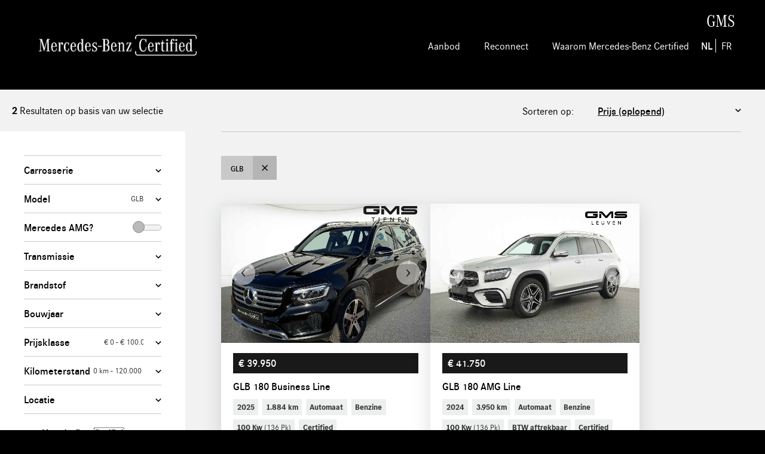

--- FILE ---
content_type: text/html; charset=ISO-8859-1
request_url: https://gms.certified.cars.mercedes-benz.be/modellen-nl/glb
body_size: 17665
content:
<!DOCTYPE html>
<html>
    <head>
        <meta http-equiv="X-UA-Compatible" content="IE=Edge" />
        <!--[if IE]><meta http-equiv='X-UA-Compatible' content='IE=edge,chrome=1' /><![endif]-->
        <meta name="viewport" content="width=device-width, initial-scale=1">
		<meta charset="iso-8859-1" />
<meta name="generator" content="newictea CMS, http://www.newictea.nl/" />	
<base href="https://gms.certified.cars.mercedes-benz.be/" />
<title>Mercedes-Benz Certified</title>
<meta name="robots" content="noindex,follow" />



<script type="text/javascript">
<!--
    var xcms_redir_url = 'https://gms.certified.cars.mercedes-benz.be/cgi/voertuigen.cgi?site=certified-gms&conpag=p000002&language=nl-BE&perpage=20';
	function Redirect() {
		location.href = 'https://gms.certified.cars.mercedes-benz.be/cgi/voertuigen.cgi?site=certified-gms&conpag=p000002&language=nl-BE&perpage=20';
	}
	
// --></script>

<meta name="description" content="Bekijk hier de uitvoerig geselecteerde Mercedes-Benz Certified Occasions" />




<meta name="xcms_id" content="certified-gms,p000002" />





<link rel="search" type="application/opensearchdescription+xml" href="https://gms.certified.cars.mercedes-benz.be/certified-gms/certified-gms-os.xml" title="certified-gms search" />






        <link rel="stylesheet" href="//code.jquery.com/ui/1.12.1/themes/base/jquery-ui.css">
        <link rel="stylesheet" type="text/css" href="/css/certified-cars-belgie/styles/_cms1535523958_style.css">
        <link rel="stylesheet" type="text/css" href="/css/certified-cars-belgie/certified-cars-belgie.css">

        <!-- FONT LOADING FROM LOCAL STORAGE -->
        <script> !function () { "use strict"; function e(e, t, n) { e.addEventListener ? e.addEventListener(t, n, !1) : e.attachEvent && e.attachEvent("on" + t, n) } function t(e) { return window.localStorage && localStorage.font_css_cache && localStorage.font_css_cache_file === e } function n() { if (window.localStorage && window.XMLHttpRequest) if (t(o)) c(localStorage.font_css_cache); else { var e = new XMLHttpRequest; e.open("GET", o, !0), e.onreadystatechange = function () { 4 === e.readyState && 200 === e.status && (c(e.responseText), localStorage.font_css_cache = e.responseText, localStorage.font_css_cache_file = o) }, e.send() } else { var n = document.createElement("link"); n.href = o, n.rel = "stylesheet", n.type = "text/css", document.getElementsByTagName("head")[0].appendChild(n), document.cookie = "font_css_cache" } } function c(e) { var t = document.createElement("style"); t.setAttribute("type", "text/css"), t.styleSheet ? t.styleSheet.cssText = e : t.innerHTML = e, document.getElementsByTagName("head")[0].appendChild(t) } var o = "/css/certified-cars-belgie/styles/fonts/_cms1535528963_fonts.css"; window.localStorage && localStorage.font_css_cache || document.cookie.indexOf("font_css_cache") > -1 ? n() : e(window, "load", n) }(); </script>
        

        <link rel="apple-touch-icon" sizes="180x180" href="/css/certified-cars-belgie/img/icons/_cms1528209698_apple-touch-icon.png">
        <link rel="icon" type="image/png" sizes="32x32" href="/css/certified-cars-belgie/img/icons/_cms1528209698_favicon-32x32.png">
        <link rel="icon" type="image/png" sizes="16x16" href="/css/certified-cars-belgie/img/icons/_cms1528209698_favicon-16x16.png">
        <link rel="manifest" href="/css/certified-cars-belgie/img/icons/_cms1528209698_manifest.json">
        <link rel="mask-icon" href="/css/certified-cars-belgie/img/icons/_cms1528209699_safari-pinned-tab.svg" color="#000000">
        <meta name="theme-color" content="#000000">

		  
  
  <script type="text/javascript" src="/js/_cms1515705987_xcms.combined.js"></script>
  
  
  
  <!-- TeamX -->
<!-- Google Tag Manager -->
<script>(function(w,d,s,l,i){w[l]=w[l]||[];w[l].push({'gtm.start':
new Date().getTime(),event:'gtm.js'});var f=d.getElementsByTagName(s)[0],
j=d.createElement(s),dl=l!='dataLayer'?'&l='+l:'';j.async=true;j.src=
'https://www.googletagmanager.com/gtm.js?id='+i+dl;f.parentNode.insertBefore(j,f);
})(window,document,'script','dataLayer','GTM-NXVS94Z');</script>
<!-- End Google Tag Manager -->
  


        <script src="//code.jquery.com/jquery-1.9.1.min.js"></script>
        <script src="//code.jquery.com/ui/1.12.1/jquery-ui.min.js"></script>
        <script src="//cdnjs.cloudflare.com/ajax/libs/jqueryui-touch-punch/0.2.3/jquery.ui.touch-punch.min.js"></script>

        <script src="/css/certified-cars-belgie/js/plugins/_cms1535528966_viewport.js"></script>
        <script src="/css/certified-cars-belgie/js/plugins/_cms1535528965_slick.js"></script>
        <script>
            var site = 'certified-gms';
            var ctaContact = '/';
            var ctaProefrit = '/';
            var ctaBerekenMaandbedrag = '';
        </script>
        <script src="/css/certified-cars-belgie/js/_cms1550569933_perplex.js"></script>
        <script src="/css/certified-cars-belgie/_cms1685436252_certified-cars-belgie.js"></script>
        <script src="/css/certified-cars-belgie/js.svg.js"></script>
        
        <script src="/css/certified-cars-belgie/script_totop.js"></script> 
        

    </head>
    <body class="mbcc certified-cars" data-language="nl-BE"><noscript><link rel="stylesheet" href="/css/certified-cars-belgie/styles/fonts/_cms1535528963_fonts.css"></noscript>
	

        <!-- HEADER / NAV -->
        <header class="l-container c-header__container">
            <div class="l-content c-header__content">
                <span class="logo-pay-off">
                    <a class="pay-off" href="/certified-gms"><img class="logo" src="/css/certified-cars-belgie/gfx/logo-mercedes-white.png"></a>
                </span>
                

                <button type="button" class="c-nav__toggle js-navToggle">
                    <span class="c-nav__toggle__icon"></span>
                    <span class="c-nav__toggle__title">Menu</span>
                </button>

                <nav class="c-nav__container js-nav">
                    <div id="dealer_info"><span id="dealer_name">GMS</span></div>    
                    <ul class="c-nav__list"><li class="favouriteToggle hidden c-nav__item dealerhidden">
                            <a href="/cgi/occasions.cgi?site=certified-gms&get-favorites=1&template=car_list_favourites" class="c-nav__link">
                                <svg xmlns="http://www.w3.org/2000/svg" viewBox="0 0 60.264 57.368" style="fill: #00adef; stroke: #ffffff;">
                                    <path d="M30.188 46.117L14.704 57.368 9.58 53.692l5.904-18.157L0 24.395l2.005-6.015h19.049L26.957 0h6.35l5.903 18.38h19.049l2.005 6.015-15.484 11.14 5.904 18.045-5.124 3.788z"></path>
                                </svg>
                                <span>Favorieten</span>
                            </a></li><li class="c-nav__item "><a href="/cgi/voertuigen.cgi?site=certified-gms&conpag=p000002&language=nl-BE&perpage=20" class="c-nav__link">Aanbod</a></li><li class="c-nav__item "><a href="/reconnect" class="c-nav__link">Reconnect</a></li><li class="c-nav__item "><a href="/waarom-mercedes-benz-certified" class="c-nav__link">Waarom Mercedes-Benz Certified</a></li><li class="c-nav__item taalkeuze">
                                <span>
                                    
                                        <a class="active" href="/certified-gms">NL</a>
                                        <a href="/francais/page-d-accueil">FR</a>
                                    
                                </span>
                            </li></ul>
                </nav>

            </div>
        </header>

        <main id="main">

            
            <script src="/css/certified-cars-belgie/splide.min.js"></script> 
            <script src="/css/certified-cars-belgie/splide.js"></script> 
            <link rel="stylesheet" type="text/css" href="/css/certified-cars-belgie/splide.min.css">
                








            
            

		
		  
		  
		  
		  
            

<script src="/css/certified-cars-belgie/splide.min.js"></script> 
<script src="/css/certified-cars-belgie/splide2.js"></script> 
<link rel="stylesheet" type="text/css" href="/css/certified-cars-belgie/splide.min.css">


            <!-- TOPBAR -->
            <section class="l-container l-container--tint c-topbar__container">
                <div class="l-content c-topbar__content">
                    <div class="c-topbar__grid">
                        <div class="c-topbar__col">
                            <!-- a href="#" class="btn btn--link btn--icon-l"><span class="icon icon--arrowleft-b"></span> Terug naar zoeken</a -->
                            <span class="c-topbar__text"><strong class="update-num">2</strong> Resultaten op basis van uw selectie</span>
                        </div>
                        <div class="c-topbar__col">
                            <div class="c-topbar__sort">

                                
                                <label for="sort-results" class="c-topbar__sort__label">Sorteren op:</label>
                                
                                <select class="c-form__input c-form__input--select c-topbar__sort__select" id="sort-results" onchange="updateFilter('sort', this.value)">    
                                    
                                    
                                        <option value="prijs" selected>Prijs (oplopend)</option>                                    
                                        <option value="-prijs" >Prijs (aflopend)</option>

                                        <option value="model" >Model (oplopend)</option>
                                        <option value="-model" >Model (aflopend)</option>

                                        <option value="kmstand" >Kilometerstand (oplopend)</option>
                                        <option value="-kmstand" >Kilometerstand (aflopend)</option>

                                        <option value="datum_deel_1" >Bouwjaar (oplopend)</option>
                                        <option value="-datum_deel_1" >Bouwjaar  (aflopend)</option>

                                  
                                </select>
                            </div>
                        </div>
                    </div>
                </div>
            </section>

            <!-- OVERVIEW -->
            <section class="l-container l-container--tint c-overview__container carlist2">
                <div class="l-content  c-overview__content">
                    <div class="l-grid l-grid--stretch">
                        
                        <!-- FILTER -->
                        <div class="l-col--1-1 l-col--lg-1-4 sticky">
                            <div class="c-overview__filter">

                                <button type="button" class="btn btn--action btn--wide c-overview__filter__toggle js-filterFormToggle" id="toTopfast">
                                    <span class="icon icon--filter-w"></span><span class="btn-open">Toon</span><span class="btn-close">Sluit </span> volledige filter
                                </button>
                                <form class="c-form__form c-overview__filter__form js-filterForm" action="/cgi/voertuigen.cgi" id="search-form">
                                    <input name="site" value="certified-gms" type="hidden" />
                                    <input name="perpage" value="18" type="hidden" />
                                    <input name="template" value="" type="hidden" />
                                    <input name="sort" value="prijs" type="hidden" />
                                    <input name="dealer_id" value="" type="hidden" />
                                    
                                    <input name="transmissiemerk" value="" type="hidden" />
                                    <input name="garantie_soort" value="" type="hidden" />
                                    <input name="merkgarantie" value="" type="hidden" />
                                    <input name="conpag" value="p000002" type="hidden" />
                                    <input name="language" value="nl-BE" type="hidden" />
                                    <input name="location_field" value="meta:field40" type="hidden" />
                                    <input name="location" value="" type="hidden" />
                                    <input name="dealer_postcode" value="" type="hidden" />
                                    <input name="tags" value="" type="hidden" />
                                    <inpot name="uitstootco2_tot" value="" type="hidden" />
                                    
                                    
                                   
                                    <div class="c-form__row">
                                        <label for="select-carrosserie_soort" class="c-form__label c-form__toggle__button js-filterToggle">Carrosserie <span id="carrosserie_soort-label" class="c-form__label-value"></span></label>
                                        <div class="c-form__toggle__box js-filter carrosserie_soort-filter">
                                            <div class="c-form__toggle__box__inner">
                                                <input name="carrosserie_soort" value="" type="hidden" />
                                                
                                                <div class="c-form__checkbox__item">
                                                    <input type="checkbox" class="c-form__checkbox__input vh" id="carrosserie_soort-optie-Bestelwagen" data-name="carrosserie_soort"  value="Bestelwagen">
                                                    <label for="carrosserie_soort-optie-Bestelwagen" class="c-form__checkbox__label">
                                                        Bestelwagen (<span>1</span>)
                                                    </label>
                                                </div>
                                                
                                                <div class="c-form__checkbox__item">
                                                    <input type="checkbox" class="c-form__checkbox__input vh" id="carrosserie_soort-optie-COUP" data-name="carrosserie_soort"  value="COUP">
                                                    <label for="carrosserie_soort-optie-COUP" class="c-form__checkbox__label">
                                                        Coup&eacute; (<span>10</span>)
                                                    </label>
                                                </div>
                                                
                                                <div class="c-form__checkbox__item">
                                                    <input type="checkbox" class="c-form__checkbox__input vh" id="carrosserie_soort-optie-HBCK" data-name="carrosserie_soort"  value="HBCK">
                                                    <label for="carrosserie_soort-optie-HBCK" class="c-form__checkbox__label">
                                                        Hatchback (<span>7</span>)
                                                    </label>
                                                </div>
                                                
                                                <div class="c-form__checkbox__item">
                                                    <input type="checkbox" class="c-form__checkbox__input vh" id="carrosserie_soort-optie-MPV" data-name="carrosserie_soort"  value="MPV">
                                                    <label for="carrosserie_soort-optie-MPV" class="c-form__checkbox__label">
                                                        MPV (<span>1</span>)
                                                    </label>
                                                </div>
                                                
                                                <div class="c-form__checkbox__item">
                                                    <input type="checkbox" class="c-form__checkbox__input vh" id="carrosserie_soort-optie-SEDA" data-name="carrosserie_soort"  value="SEDA">
                                                    <label for="carrosserie_soort-optie-SEDA" class="c-form__checkbox__label">
                                                        Berline (<span>10</span>)
                                                    </label>
                                                </div>
                                                
                                                <div class="c-form__checkbox__item">
                                                    <input type="checkbox" class="c-form__checkbox__input vh" id="carrosserie_soort-optie-STAT" data-name="carrosserie_soort"  value="STAT">
                                                    <label for="carrosserie_soort-optie-STAT" class="c-form__checkbox__label">
                                                        Break (<span>18</span>)
                                                    </label>
                                                </div>
                                                
                                                <div class="c-form__checkbox__item">
                                                    <input type="checkbox" class="c-form__checkbox__input vh" id="carrosserie_soort-optie-SUV" data-name="carrosserie_soort"  value="SUV">
                                                    <label for="carrosserie_soort-optie-SUV" class="c-form__checkbox__label">
                                                        SUV (<span>24</span>)
                                                    </label>
                                                </div>
                                                
                                            </div>
                                        </div>
                                    </div> 
                                    
                                    

                                    <div class="c-form__row">
                                        <label for="select-model" class="c-form__label c-form__toggle__button js-filterToggle">Model <span id="model-label" class="c-form__label-value">GLB</span></label>
                                        <div class="c-form__toggle__box js-filter model-filter">
                                            <div class="c-form__toggle__box__inner">
                                                <input name="model" value="GLB" type="hidden" />
                                                
                                                <div class="c-form__checkbox__item">
                                                    <input type="checkbox" class="c-form__checkbox__input vh" id="model-optie-#1" data-name="model"  value="#1">
                                                    <label for="model-optie-#1" class="c-form__checkbox__label">
                                                        #1 (<span>3</span>)
                                                    </label>
                                                </div>
                                                
                                                <div class="c-form__checkbox__item">
                                                    <input type="checkbox" class="c-form__checkbox__input vh" id="model-optie-#3" data-name="model"  value="#3">
                                                    <label for="model-optie-#3" class="c-form__checkbox__label">
                                                        #3 (<span>1</span>)
                                                    </label>
                                                </div>
                                                
                                                <div class="c-form__checkbox__item">
                                                    <input type="checkbox" class="c-form__checkbox__input vh" id="model-optie-A-Klasse" data-name="model"  value="A-Klasse">
                                                    <label for="model-optie-A-Klasse" class="c-form__checkbox__label">
                                                        A-Klasse (<span>5</span>)
                                                    </label>
                                                </div>
                                                
                                                <div class="c-form__checkbox__item">
                                                    <input type="checkbox" class="c-form__checkbox__input vh" id="model-optie-B-Klasse" data-name="model"  value="B-Klasse">
                                                    <label for="model-optie-B-Klasse" class="c-form__checkbox__label">
                                                        B-Klasse (<span>3</span>)
                                                    </label>
                                                </div>
                                                
                                                <div class="c-form__checkbox__item">
                                                    <input type="checkbox" class="c-form__checkbox__input vh" id="model-optie-C-Klasse" data-name="model"  value="C-Klasse">
                                                    <label for="model-optie-C-Klasse" class="c-form__checkbox__label">
                                                        C-Klasse (<span>8</span>)
                                                    </label>
                                                </div>
                                                
                                                <div class="c-form__checkbox__item">
                                                    <input type="checkbox" class="c-form__checkbox__input vh" id="model-optie-CLA" data-name="model"  value="CLA">
                                                    <label for="model-optie-CLA" class="c-form__checkbox__label">
                                                        CLA (<span>15</span>)
                                                    </label>
                                                </div>
                                                
                                                <div class="c-form__checkbox__item">
                                                    <input type="checkbox" class="c-form__checkbox__input vh" id="model-optie-E-Klasse" data-name="model"  value="E-Klasse">
                                                    <label for="model-optie-E-Klasse" class="c-form__checkbox__label">
                                                        E-Klasse (<span>5</span>)
                                                    </label>
                                                </div>
                                                
                                                <div class="c-form__checkbox__item">
                                                    <input type="checkbox" class="c-form__checkbox__input vh" id="model-optie-EQA" data-name="model"  value="EQA">
                                                    <label for="model-optie-EQA" class="c-form__checkbox__label">
                                                        EQA (<span>4</span>)
                                                    </label>
                                                </div>
                                                
                                                <div class="c-form__checkbox__item">
                                                    <input type="checkbox" class="c-form__checkbox__input vh" id="model-optie-EQB" data-name="model"  value="EQB">
                                                    <label for="model-optie-EQB" class="c-form__checkbox__label">
                                                        EQB (<span>2</span>)
                                                    </label>
                                                </div>
                                                
                                                <div class="c-form__checkbox__item">
                                                    <input type="checkbox" class="c-form__checkbox__input vh" id="model-optie-EQE" data-name="model"  value="EQE">
                                                    <label for="model-optie-EQE" class="c-form__checkbox__label">
                                                        EQE (<span>3</span>)
                                                    </label>
                                                </div>
                                                
                                                <div class="c-form__checkbox__item">
                                                    <input type="checkbox" class="c-form__checkbox__input vh" id="model-optie-GLA" data-name="model"  value="GLA">
                                                    <label for="model-optie-GLA" class="c-form__checkbox__label">
                                                        GLA (<span>6</span>)
                                                    </label>
                                                </div>
                                                
                                                <div class="c-form__checkbox__item">
                                                    <input type="checkbox" class="c-form__checkbox__input vh" id="model-optie-GLB" data-name="model" checked value="GLB">
                                                    <label for="model-optie-GLB" class="c-form__checkbox__label">
                                                        GLB (<span>2</span>)
                                                    </label>
                                                </div>
                                                
                                                <div class="c-form__checkbox__item">
                                                    <input type="checkbox" class="c-form__checkbox__input vh" id="model-optie-GLC" data-name="model"  value="GLC">
                                                    <label for="model-optie-GLC" class="c-form__checkbox__label">
                                                        GLC (<span>5</span>)
                                                    </label>
                                                </div>
                                                
                                                <div class="c-form__checkbox__item">
                                                    <input type="checkbox" class="c-form__checkbox__input vh" id="model-optie-GLE" data-name="model"  value="GLE">
                                                    <label for="model-optie-GLE" class="c-form__checkbox__label">
                                                        GLE (<span>6</span>)
                                                    </label>
                                                </div>
                                                
                                                <div class="c-form__checkbox__item">
                                                    <input type="checkbox" class="c-form__checkbox__input vh" id="model-optie-S-Klasse" data-name="model"  value="S-Klasse">
                                                    <label for="model-optie-S-Klasse" class="c-form__checkbox__label">
                                                        S-Klasse (<span>1</span>)
                                                    </label>
                                                </div>
                                                
                                                <div class="c-form__checkbox__item">
                                                    <input type="checkbox" class="c-form__checkbox__input vh" id="model-optie-V" data-name="model"  value="V">
                                                    <label for="model-optie-V" class="c-form__checkbox__label">
                                                        V-Klasse (<span>1</span>)
                                                    </label>
                                                </div>
                                                
                                                <div class="c-form__checkbox__item">
                                                    <input type="checkbox" class="c-form__checkbox__input vh" id="model-optie-eCitan" data-name="model"  value="eCitan">
                                                    <label for="model-optie-eCitan" class="c-form__checkbox__label">
                                                        eCitan (<span>1</span>)
                                                    </label>
                                                </div>
                                                
                                            </div>
                                        </div>
                                    </div> 
                                    
                                   
                                        <div class="c-form__row">
                                            <div class="c-form__label c-form__option-divider switch-option"><span>Mercedes AMG?</span><div class="c-form__label-value c-form__toggle-element"><input type="checkbox"  id="occasion_label" name="occasion_label" value="AMG" /><label for="occasion_label" id="toggle"></label></div></div>
                                        </div>
                                        
                                    <div class="c-form__row">
                                        <label for="select-transmissie" class="c-form__label c-form__toggle__button js-filterToggle">Transmissie <span class="c-form__label-value"></span></label>
                                        <div class="c-form__toggle__box js-filter transmissie-filter">
                                            <div class="c-form__toggle__box__inner">
                                                <input name="transmissie" value="" type="hidden" />
                                                
                                                <div class="c-form__checkbox__item">
                                                    <input type="checkbox" class="c-form__checkbox__input vh" id="transmissie-optie-A" data-name="transmissie"  value="A">
                                                    <label for="transmissie-optie-A" class="c-form__checkbox__label">
                                                        Automaat (<span>70</span>)
                                                    </label>
                                                </div>
                                                
                                                <div class="c-form__checkbox__item">
                                                    <input type="checkbox" class="c-form__checkbox__input vh" id="transmissie-optie-H" data-name="transmissie"  value="H">
                                                    <label for="transmissie-optie-H" class="c-form__checkbox__label">
                                                        Handgeschakeld (<span>1</span>)
                                                    </label>
                                                </div>
                                                
                                            </div>
                                        </div>
                                    </div>    

                                    <div class="c-form__row">
                                        <label for="select-brandstof" class="c-form__label c-form__toggle__button js-filterToggle">Brandstof <span class="c-form__label-value"></span></label>
                                        <div class="c-form__toggle__box js-filter brandstof-filter">
                                            <div class="c-form__toggle__box__inner">
                                                <input name="brandstof" value="" type="hidden" />
                                                
                                                <div class="c-form__checkbox__item">
                                                    <input type="checkbox" class="c-form__checkbox__input vh" id="brandstof-optie-B" data-name="brandstof"  value="B">
                                                    <label for="brandstof-optie-B" class="c-form__checkbox__label">
                                                        Benzine (<span>26</span>)
                                                    </label>
                                                </div>
                                                
                                                <div class="c-form__checkbox__item">
                                                    <input type="checkbox" class="c-form__checkbox__input vh" id="brandstof-optie-D" data-name="brandstof"  value="D">
                                                    <label for="brandstof-optie-D" class="c-form__checkbox__label">
                                                        Diesel (<span>14</span>)
                                                    </label>
                                                </div>
                                                
                                                <div class="c-form__checkbox__item">
                                                    <input type="checkbox" class="c-form__checkbox__input vh" id="brandstof-optie-E" data-name="brandstof"  value="E">
                                                    <label for="brandstof-optie-E" class="c-form__checkbox__label">
                                                        Elektrisch (<span>14</span>)
                                                    </label>
                                                </div>
                                                
                                                <div class="c-form__checkbox__item">
                                                    <input type="checkbox" class="c-form__checkbox__input vh" id="brandstof-optie-HB" data-name="brandstof"  value="HB">
                                                    <label for="brandstof-optie-HB" class="c-form__checkbox__label">
                                                        Hybride Benzine (<span>9</span>)
                                                    </label>
                                                </div>
                                                
                                                <div class="c-form__checkbox__item">
                                                    <input type="checkbox" class="c-form__checkbox__input vh" id="brandstof-optie-HD" data-name="brandstof"  value="HD">
                                                    <label for="brandstof-optie-HD" class="c-form__checkbox__label">
                                                        Hybride Diesel (<span>8</span>)
                                                    </label>
                                                </div>
                                                
                                            </div>
                                        </div>
                                    </div>    
                                    
                                    

                                    <div class="c-form__row" >
                                        <label for="select-bouwjaar" class="c-form__label c-form__toggle__button js-filterToggle">Bouwjaar <span class="c-form__label-value"></span></label>
                                        <div class="c-form__toggle__box js-filter bouwjaar-filter">
                                            <div class="c-form__toggle__box__inner">
                                                <select class="c-form__input c-form__input--select c-form__input--half" id="select-age-from" name="bouwjaar_van">    
                                                    <option value="">van</option>
                                                    
                                                    <option value="2017" >2017</option>
                                                    
                                                    <option value="2018" >2018</option>
                                                    
                                                    <option value="2019" >2019</option>
                                                    
                                                    <option value="2020" >2020</option>
                                                    
                                                    <option value="2021" >2021</option>
                                                    
                                                    <option value="2022" >2022</option>
                                                    
                                                    <option value="2023" >2023</option>
                                                    
                                                    <option value="2024" >2024</option>
                                                    
                                                    <option value="2025" >2025</option>
                                                    
                                                </select>
                                                <select class="c-form__input c-form__input--select c-form__input--half" id="select-age-to" name="bouwjaar_tot">    
                                                    <option value="">tot</option>
                                                    
                                                    <option value="2017" >2017</option>
                                                    
                                                    <option value="2018" >2018</option>
                                                    
                                                    <option value="2019" >2019</option>
                                                    
                                                    <option value="2020" >2020</option>
                                                    
                                                    <option value="2021" >2021</option>
                                                    
                                                    <option value="2022" >2022</option>
                                                    
                                                    <option value="2023" >2023</option>
                                                    
                                                    <option value="2024" >2024</option>
                                                    
                                                    <option value="2025" >2025</option>
                                                    
                                                </select>
                                            </div>
                                        </div>
                                    </div>

                                    <div class="c-form__row">
                                        <input type="hidden" name="prijs_range">
                                        <label for="select-prijs" class="c-form__label c-form__toggle__button js-filterToggle">Prijsklasse 
                                            <span class="c-form__label-value"><input type="text" id="" class="js-rangePriceOutput" readonly></span>
                                        </label>
                                        <div class="c-form__toggle__box js-filter">  
                                            <div class="c-form__toggle__box__inner">                                                 
                                                <div class="c-form__rangeslider js-rangePrice"></div>   
                                            </div>
                                        </div> 
                                    </div>
                                    
                                    
                                
                                    
                                    
                                    
                                    
                                    <div class="c-form__row" >
                                        <input type="hidden" name="kmstand_range">
                                        <label for="select-kmstand" class="c-form__label c-form__toggle__button js-filterToggle">Kilometerstand 
                                            <span class="c-form__label-value"><input type="text" id="" class="js-rangeKilometersOutput" readonly></span>
                                        </label>
                                        <div class="c-form__toggle__box js-filter">   
                                            <div class="c-form__toggle__box__inner">      
                                                <div class="c-form__rangeslider js-rangeKilometers"></div>
                                            </div>
                                        </div>
                                    </div>

                                   <div class="c-form__row" >
                                        <label for="select-locatie" class="c-form__label c-form__toggle__button js-filterToggle">Locatie <span class="c-form__label-value"></span></label>
                                        <div class="c-form__toggle__box js-filter">
                                            <span>Vind voertuigen binnen de door u aangegeven straal</span>
                                            <div class="c-form__toggle__box__inner">
                                                <select class="c-form__input c-form__input--select c-form__input--half" id="select-range" name="distance">
                                                    <option value="">Maak uw keuze</option>
                                                    <option value="5" >5 km</option>
                                                    <option value="10" >10 km</option>
                                                    <option value="25" >25 km</option>
                                                    <option value="50" >50 km</option>
                                                </select>
                                                <script>
                                                    document.querySelector('select#select-range').addEventListener("change", (event) => {
                                                        if (!sessionStorage.getItem("user-location")) {
                                                            // Ask user for location
                                                            navigator.geolocation.getCurrentPosition(
                                                                (position) => {
                                                                    // Save location in session and append location to filter.
                                                                    sessionStorage.setItem("user-location", `${position.coords.latitude}, ${position.coords.longitude}`);
                                                                    document.querySelector("input[name='location']").value = sessionStorage.getItem("user-location");

                                                                    // Done submit.
                                                                    document.querySelector("form.c-form__form").submit();
                                                                },
                                                                (error) => {
                                                                    console.log("geolocation error", error);
                                                            });
                                                        } else {
                                                            // Append user location
                                                            document.querySelector("input[name='location']").value = sessionStorage.getItem("user-location");

                                                            // Done submit.
                                                            document.querySelector("form.c-form__form").submit();
                                                            
                                                        }
                                                    })
                                                </script>
                                            </div>
                                        </div>
                                    </div>

                                    <div class="c-form__row" >
                                        
                                        <div class="garantie_soort-filter">
                                            <div class="c-form__toggle__box__inner">
  
                                                
                                                <div class="c-form__checkbox__item">
                                                    <input type="checkbox" class="c-form__checkbox__input vh" id="garantiesoort-certified" data-name="merkgarantie"  value="Mercedes-Benz Certified (24 maanden)">
                                                    <label for="garantiesoort-certified" class="c-form__checkbox__label">
                                                        <img src="/css/certified-cars-belgie/gfx/filter_certified.png" alt="Mercedes-Benz Certified">
                                                    </label>
                                                </div>
                                                
                                                <div class="c-form__checkbox__item">
                                                    <input type="checkbox" class="c-form__checkbox__input vh" id="garantiesoort-used" data-name="garantie_soort"  value="Mercedes-Benz Used Car">
                                                    <label for="garantiesoort-used" class="c-form__checkbox__label">
                                                        <img src="/css/certified-cars-belgie/gfx/filter_tweedehands.png" alt="Mercedes-Benz Used Car">
                                                    </label>
                                                </div>
                                              </div>
                                        </div>
                                    </div>  
                                    

                                    <div class="c-form__row">
                                        <label for="select-kleur_basis" class="c-form__label c-form__toggle__button js-filterToggle">Kleur <span id="kleur-label" class="c-form__label-value"></span></label>
                                        <div class="c-form__toggle__box js-filter kleur-filter">
                                            <div class="c-form__toggle__box__inner">
                                                <input name="kleur_basis" value="" type="hidden" />
                                                
                                                <div class="c-form__checkbox__item">
                                                    <input type="checkbox" class="c-form__checkbox__input vh" id="kleur-optie-Blauw" data-name="kleur_basis"  value="Blauw">
                                                    <label for="kleur-optie-Blauw" class="c-form__checkbox__label">
                                                        Blauw (<span>7</span>)
                                                    </label>
                                                </div>
                                                
                                                <div class="c-form__checkbox__item">
                                                    <input type="checkbox" class="c-form__checkbox__input vh" id="kleur-optie-Grijs" data-name="kleur_basis"  value="Grijs">
                                                    <label for="kleur-optie-Grijs" class="c-form__checkbox__label">
                                                        Grijs (<span>20</span>)
                                                    </label>
                                                </div>
                                                
                                                <div class="c-form__checkbox__item">
                                                    <input type="checkbox" class="c-form__checkbox__input vh" id="kleur-optie-Overig" data-name="kleur_basis"  value="Overig">
                                                    <label for="kleur-optie-Overig" class="c-form__checkbox__label">
                                                        Overig (<span>1</span>)
                                                    </label>
                                                </div>
                                                
                                                <div class="c-form__checkbox__item">
                                                    <input type="checkbox" class="c-form__checkbox__input vh" id="kleur-optie-Wit" data-name="kleur_basis"  value="Wit">
                                                    <label for="kleur-optie-Wit" class="c-form__checkbox__label">
                                                        Wit (<span>5</span>)
                                                    </label>
                                                </div>
                                                
                                                <div class="c-form__checkbox__item">
                                                    <input type="checkbox" class="c-form__checkbox__input vh" id="kleur-optie-Zilver" data-name="kleur_basis"  value="Zilver">
                                                    <label for="kleur-optie-Zilver" class="c-form__checkbox__label">
                                                        Zilver (<span>13</span>)
                                                    </label>
                                                </div>
                                                
                                                <div class="c-form__checkbox__item">
                                                    <input type="checkbox" class="c-form__checkbox__input vh" id="kleur-optie-Zwart" data-name="kleur_basis"  value="Zwart">
                                                    <label for="kleur-optie-Zwart" class="c-form__checkbox__label">
                                                        Zwart (<span>25</span>)
                                                    </label>
                                                </div>
                                                
                                            </div>
                                        </div>
                                    </div>

                                    <!-- div class="c-form__row">
                                        <label for="select-pakket" class="c-form__label c-form__toggle__button js-filterToggle">Opties <span class="c-form__label-value"></span></label>
                                        <div class="c-form__toggle__box js-filter pakket-filter">
                                            <div class="c-form__toggle__box__inner" id="pakket-list">
                                            </div>
                                            <script>
                                            var pakketten_unsorted = {};
                                            
                                            var pakketten = {};
                                            Object.keys(pakketten_unsorted).sort().forEach(function(key) {
                                              pakketten[key] = pakketten_unsorted[key];
                                            });                                            
                                            var html = '';
                                            var i = 0;
                                            for (var key in pakketten) {
                                              // check also if property is not inherited from prototype
                                              if (pakketten.hasOwnProperty(key)) { 
                                                i++;
                                                html += '<div class="c-form__checkbox__item">';
                                                html += '    <input type="checkbox" class="c-form__checkbox__input vh" id="pakket-optie-'+i+'" name="pakket_re" xchecked value="'+key+'">';
                                                html += '    <label for="pakket-optie-'+i+'" class="c-form__checkbox__label">';
                                                html += '        '+key;//+' (<span>'+pakketten[key]+'</span>)';
                                                html += '    </label>';
                                                html += '</div>';
                                              }
                                            }
                                            $('#pakket-list').html(html);
                                            </script>
                                        </div>
                                    </div -->    

                                    <div class="c-form__row" data-site-element="nieuwopvoorraad">
                                        <label for="select-accessoires" class="c-form__label c-form__toggle__button js-filterToggle">Pack(s) <span class="c-form__label-value"></span></label>
                                        <div class="c-form__toggle__box js-filter fabrieksaccessoires-filter">
                                            <div class="c-form__toggle__box__inner">
                                                <div class="c-form__checkbox__item">
                                                    <input type="checkbox" class="c-form__checkbox__input vh" id="fabrieksaccessoires-optie-1" name="fabrieksaccessoires_re"  value="950|P31">
                                                    <label for="fabrieksaccessoires-optie-1" class="c-form__checkbox__label">
                                                        AMG Line
                                                    </label>
                                                </div>
                                                <div class="c-form__checkbox__item">
                                                    <input type="checkbox" class="c-form__checkbox__input vh" id="fabrieksaccessoires-optie-2" name="fabrieksaccessoires_re"  value="PYM">
                                                    <label for="fabrieksaccessoires-optie-2" class="c-form__checkbox__label">
                                                        Advantage pack
                                                    </label>
                                                </div>
                                                <div class="c-form__checkbox__item">
                                                    <input type="checkbox" class="c-form__checkbox__input vh" id="fabrieksaccessoires-optie-3" name="fabrieksaccessoires_re"  value="DS3">
                                                    <label for="fabrieksaccessoires-optie-3" class="c-form__checkbox__label">
                                                        Business Solutions AMG
                                                    </label>
                                                </div>
                                                <div class="c-form__checkbox__item">
                                                    <input type="checkbox" class="c-form__checkbox__input vh" id="fabrieksaccessoires-optie-4" name="fabrieksaccessoires_re"  value="DS2">
                                                    <label for="fabrieksaccessoires-optie-4" class="c-form__checkbox__label">
                                                        Business Solutions Plus
                                                    </label>
                                                </div>
                                                <div class="c-form__checkbox__item">
                                                    <input type="checkbox" class="c-form__checkbox__input vh" id="fabrieksaccessoires-optie-5" name="fabrieksaccessoires_re"  value="PYN|DK7">
                                                    <label for="fabrieksaccessoires-optie-5" class="c-form__checkbox__label">
                                                        Premium pack
                                                    </label>
                                                </div>
                                                <div class="c-form__checkbox__item">
                                                    <input type="checkbox" class="c-form__checkbox__input vh" id="fabrieksaccessoires-optie-6" name="fabrieksaccessoires_re"  value="PYO|DK8">
                                                    <label for="fabrieksaccessoires-optie-6" class="c-form__checkbox__label">
                                                        Premium Plus pack
                                                    </label>
                                                </div>
                                                <div class="c-form__checkbox__item">
                                                    <input type="checkbox" class="c-form__checkbox__input vh" id="fabrieksaccessoires-optie-7" name="fabrieksaccessoires_re"  value="DK2|PYB|PYD">
                                                    <label for="fabrieksaccessoires-optie-7" class="c-form__checkbox__label">
                                                        Style
                                                    </label>
                                                </div>
                                                <div class="c-form__checkbox__item">
                                                    <input type="checkbox" class="c-form__checkbox__input vh" id="fabrieksaccessoires-optie-8" name="fabrieksaccessoires_re"  value="PYF">
                                                    <label for="fabrieksaccessoires-optie-8" class="c-form__checkbox__label">
                                                        Progressive
                                                    </label>
                                                </div>
                                                </div>
                                        </div>
                                    </div>    

                                    <!--div class="c-form__row" >
                                        <label for="select-accessoires" class="c-form__label c-form__toggle__button js-filterToggle">Opties <span class="c-form__label-value"></span></label>
                                        <div class="c-form__toggle__box js-filter accessoires-filter">
                                            <div class="c-form__toggle__box__inner">
                                                
                                                
                                                
                                                
                                                
                                                
                                                
                                                
                                                <div class="c-form__checkbox__item">
                                                    <input type="checkbox" class="c-form__checkbox__input vh" id="accessoires-optie-ALARM" name="accessoires_re"  value="ALARM">
                                                    <label for="accessoires-optie-ALARM" class="c-form__checkbox__label">
                                                        Alarm (<span>1</span>)
                                                    </label>
                                                </div>
                                                
                                                
                                                
                                                
                                                
                                                
                                                
                                                <div class="c-form__checkbox__item">
                                                    <input type="checkbox" class="c-form__checkbox__input vh" id="accessoires-optie-CRUISE_CONTROL" name="accessoires_re"  value="CRUISE_CONTROL">
                                                    <label for="accessoires-optie-CRUISE_CONTROL" class="c-form__checkbox__label">
                                                        Cruise Control (<span>2</span>)
                                                    </label>
                                                </div>
                                                
                                                
                                                
                                                
                                                
                                                <div class="c-form__checkbox__item">
                                                    <input type="checkbox" class="c-form__checkbox__input vh" id="accessoires-optie-LICHTM_VELGEN" name="accessoires_re"  value="LICHTM_VELGEN">
                                                    <label for="accessoires-optie-LICHTM_VELGEN" class="c-form__checkbox__label">
                                                        Lichtmetalen velgen (<span>1</span>)
                                                    </label>
                                                </div>
                                                
                                                
                                                
                                                
                                                
                                                <div class="c-form__checkbox__item">
                                                    <input type="checkbox" class="c-form__checkbox__input vh" id="accessoires-optie-NAV_SYSTEEM" name="accessoires_re"  value="NAV_SYSTEEM">
                                                    <label for="accessoires-optie-NAV_SYSTEEM" class="c-form__checkbox__label">
                                                        Navigatiesysteem (<span>1</span>)
                                                    </label>
                                                </div>
                                                
                                                
                                                
                                                
                                                
                                                
                                                
                                                
                                                
                                                
                                                
                                                
                                                
                                                <div class="c-form__checkbox__item">
                                                    <input type="checkbox" class="c-form__checkbox__input vh" id="accessoires-optie-VERW_STOEL" name="accessoires_re"  value="VERW_STOEL">
                                                    <label for="accessoires-optie-VERW_STOEL" class="c-form__checkbox__label">
                                                        Zetelverwarming (<span>1</span>)
                                                    </label>
                                                </div>
                                                
                                                
                                                
                                                
                                            </div>
                                        </div>
                                    </div-->    
                                    
                                     <div class="c-form__row" >
                                        <label for="select-accessoires" class="c-form__label c-form__toggle__button js-filterToggle">Opties <span class="c-form__label-value"></span></label>
                                        <div class="c-form__toggle__box js-filter fabrieksaccessoires-filter">
                                            <div class="c-form__toggle__box__inner">
  
                                                <div class="c-form__checkbox__item">
                                                    <input type="checkbox" class="c-form__checkbox__input vh" id="fabrieksaccessoires-optie-551" name="fabrieksaccessoires_re"  value="551|P54|P82">
                                                    <label for="fabrieksaccessoires-optie-551" class="c-form__checkbox__label">
                                                         Alarm
                                                         </label>
                                                </div>
                                                <div class="c-form__checkbox__item">
                                                    <input type="checkbox" class="c-form__checkbox__input vh" id="fabrieksaccessoires-optie-531" name="fabrieksaccessoires_re"  value="531|365|PBF|PBG|B31">
                                                    <label for="fabrieksaccessoires-optie-531" class="c-form__checkbox__label">
                                                         Navigatiesysteem
                                                         </label>
                                                </div>
                                                <div class="c-form__checkbox__item">
                                                    <input type="checkbox" class="c-form__checkbox__input vh" id="fabrieksaccessoires-optie-413" name="fabrieksaccessoires_re"  value="413|414|416">
                                                    <label for="fabrieksaccessoires-optie-413" class="c-form__checkbox__label">
                                                        Schuif / Kanteldak
                                                    </label>
                                                </div>
                                                <div class="c-form__checkbox__item">
                                                    <input type="checkbox" class="c-form__checkbox__input vh" id="fabrieksaccessoires-optie-550" name="fabrieksaccessoires_re"  value="550">
                                                    <label for="fabrieksaccessoires-optie-550" class="c-form__checkbox__label">
                                                        Trekhaak
                                                    </label>
                                                </div>
                                                <div class="c-form__checkbox__item">
                                                    <input type="checkbox" class="c-form__checkbox__input vh" id="fabrieksaccessoires-optie-873" name="fabrieksaccessoires_re"  value="873">
                                                    <label for="fabrieksaccessoires-optie-873" class="c-form__checkbox__label">
                                                        Zetelverwarming 
                                                    </label>
                                                </div>
                                                
                                                <div class="c-form__checkbox__item">
                                                    <input type="checkbox" class="c-form__checkbox__input vh" id="fabrieksaccessoires-optie-489" name="fabrieksaccessoires_re"  value="489">
                                                    <label for="fabrieksaccessoires-optie-489" class="c-form__checkbox__label">
                                                        Airmatic 
                                                    </label>
                                                </div>
                                                
                                                 <div class="c-form__checkbox__item">
                                                    <input type="checkbox" class="c-form__checkbox__input vh" id="fabrieksaccessoires-optie-810" name="fabrieksaccessoires_re"  value="810|811">
                                                    <label for="fabrieksaccessoires-optie-810" class="c-form__checkbox__label">
                                                        Burmester 
                                                    </label>
                                                </div>
                                                
                                                <div class="c-form__checkbox__item">
                                                    <input type="checkbox" class="c-form__checkbox__input vh" id="fabrieksaccessoires-optie-847" name="fabrieksaccessoires_re"  value="847">
                                                    <label for="fabrieksaccessoires-optie-847" class="c-form__checkbox__label">
                                                        3e zitrij 
                                                    </label>
                                                </div>
                                                   <div class="c-form__checkbox__item">
                                                    <input type="checkbox" class="c-form__checkbox__input vh" id="fabrieksaccessoires-optie-438" name="fabrieksaccessoires_re"  value="438|463|444">
                                                    <label for="fabrieksaccessoires-optie-438" class="c-form__checkbox__label">
                                                        Head-up display 
                                                    </label>
                                                </div>
                                                
                                                
                                              </div>
                                        </div>
                                    </div>    
                                    
                                    
                                   
                                    <div class="c-form__row" >
                                        <label for="select-accessoires" class="c-form__label c-form__toggle__button js-filterToggle">Pack(s) <span class="c-form__label-value"></span></label>
                                        <div class="c-form__toggle__box js-filter fabrieksaccessoires-filter">
                                            <div class="c-form__toggle__box__inner">
  
                                                <div class="c-form__checkbox__item">
                                                    <input type="checkbox" class="c-form__checkbox__input vh" id="fabrieksaccessoires-optie-772" name="fabrieksaccessoires_re"  value="PL1|P29|P31|PYH|956|PSQ|950">
                                                    <label for="fabrieksaccessoires-optie-772" class="c-form__checkbox__label">
                                                         AMG Pack
                                                         </label>
                                                </div>
                                                <div class="c-form__checkbox__item">
                                                    <input type="checkbox" class="c-form__checkbox__input vh" id="fabrieksaccessoires-optie-413" name="fabrieksaccessoires_re"  value="413|414">
                                                    <label for="fabrieksaccessoires-optie-413" class="c-form__checkbox__label">
                                                         Open dak
                                                         </label>
                                                </div>
                                                <div class="c-form__checkbox__item">
                                                    <input type="checkbox" class="c-form__checkbox__input vh" id="fabrieksaccessoires-optie-P55" name="fabrieksaccessoires_re"  value="P55">
                                                    <label for="fabrieksaccessoires-optie-P55" class="c-form__checkbox__label">
                                                        Nightpakket
                                                    </label>
                                                </div>
                                                <div class="c-form__checkbox__item">
                                                    <input type="checkbox" class="c-form__checkbox__input vh" id="fabrieksaccessoires-optie-P64" name="fabrieksaccessoires_re"  value="P64|242|275|223|276">
                                                    <label for="fabrieksaccessoires-optie-P64" class="c-form__checkbox__label">
                                                        Memorypakket
                                                    </label>
                                                </div>
                                                <div class="c-form__checkbox__item">
                                                    <input type="checkbox" class="c-form__checkbox__input vh" id="fabrieksaccessoires-optie-235" name="fabrieksaccessoires_re"  value="235|220|P47">
                                                    <label for="fabrieksaccessoires-optie-235" class="c-form__checkbox__label">
                                                        Parkeerpakket 
                                                    </label>
                                                </div>
                                              </div>
                                        </div>
                                    </div>    
                                    
                                    
                                    
                                    
                                    <!--<div class="c-form__row">
                                       <div class="c-form__label c-form__option-divider switch-option"><span>BTW Verrekenbaar?</span><div class="c-form__label-value c-form__toggle-element"><input type="checkbox"  id="btw_marge" name="btw_marge" value="v" /><label for="btw_marge" id="toggle"></label></div></div>
                                    </div>-->
                                    
                                    <div class="c-form__row c-form_border" >
                                        <label for="trefwoord" class="c-form__label ">Trefwoord/Intern nummer <span class="c-form__label-value"></span></label>
                                        <div class=" js-filter trefwoord-filter">
                                            <div class="c-form__toggle__box__inner">
                        	                <input type="text" placeholder="Typ hier uw tekst" name="keyword" value="">
                                            </div>
                                        </div>
                                    </div>    
                                    
                                    
                                    <div class="c-form__row c-overview__filter__buttons">
                                        <!-- button type="submit" class="btn btn--action btn--wide">Toon resultaten <span>(2)</span></button -->
                                        <button class="btn btn--line btn--wide" id="reset">Wis filters</button>
                                    </div>
                                </form>
                                

                            </div>
                        </div>
                        
                        <!-- RESULTS -->
                        <div class="l-col--1-1 l-col--lg-3-4">
                            <div class="l-grid" id="car_list_results2">

                                <script>
    surl = '/cgi/voertuigen.cgi?site=certified-gms;zipcode_field=dealer_postcode;perpage=18;template=;sort=prijs;locatie_voertuig=;dealer_id=;transmissiemerk=;garantie_soort=;conpag=p000002;language=nl-BE;carrosserie_soort=;model=GLB;transmissie=;brandstof=;bouwjaar_van=;bouwjaar_tot=;prijs_range=;kmstand_range=;kleur_basis=;import_id=;keyword=';

    $(document).ready(function() {    
        if ($(window).width() < 960) {
            if (document.querySelector(".slider2:not(.slick-initialized)")) {
                $(".slider2").slick({
                    autoplay: true,
                    autoplaySpeed: 2000,
                    dots: false,
                    arrows: true,
                    slidesToShow: 3,
                    slidesToScroll: 1,
                    centerMode: true,
                    speed: 500,
                    centerPadding: 0,
                    infinite: true
                });
            }
        }
    });
</script>
<link rel="stylesheet" type="text/css" href="/css/certified-cars-belgie/slick.min.css">
<link rel="stylesheet" type="text/css" href="/css/certified-cars-belgie/slick_css.css">

    <div class="l-col--1-1" id="selectiontags"> 
        <div class="c-selectiontags__container">

            <div class="c-selectiontags__slidetags">
                <div class="c-selectiontags__slidetags__inner">
                	
                	
                        
                            
                                <button type="button" class="c-selectiontags__tag js-selectionTag" data-id="model" data-value="GLB">
                                <span class="c-selectiontags__tag__value">GLB</span>
                                <span class="c-selectiontags__tag__edit"></span>
                                </button>
                            
                        
                	
                	
                	
                	
                	
                	
                	
                	
                	
                	
                	
                	
                	</div>
            </div>
        </div>
    </div>

    <!-- CARS -->
        <div class="l-grid" id="car_list_results">
            
            <div class="l-col--1-1 l-col--md-1-2 l-col--lg-1-3 autoBlokje" data-order="1">
                <div data-href="/mercedes-benz/glb/glb-180-business-line/occ21241019?language=nl-BE&conpag=p000002" class="c-overview__item js-viewport">

                    <div class="list_img ">
                        
                        
                        <div class="wrap" data-index="1">
                            
                            <div class="img__slider" data-id="slider">
                                
                                <img class="img_preload" src="/static-storage1/certified-belgie-hexon/images/occasions-module/19/21241019_1.jpg?1969327019" alt="GLB 180 Business Line">
                            	<section class="splide" id="1">
                                    <div class="splide__track">
                                        <div class="splide__list">
                                		
                                		    
                                		    <img class="splide__slide" src="/static-storage1/certified-belgie-hexon/images/occasions-module/19/21241019_1.jpg?1969327019" alt="">
                             	            
                            		    
                                		    
                                		    <img class="splide__slide" src="/static-storage1/certified-belgie-hexon/images/occasions-module/19/21241019_2.jpg?342315698" alt="">
                             	            
                            		    
                                		    
                                		    <img class="splide__slide" src="/static-storage1/certified-belgie-hexon/images/occasions-module/19/21241019_3.jpg?2996975469" alt="">
                             	            
                            		    
                                		    
                            		    
                                		    
                            		    
                                		    
                            		    
                                		    
                            		    
                                		    
                            		    
                                		    
                            		    
                                		    
                            		    
                                		    
                            		    
                                		    
                            		    
                                		    
                            		    
                                		    
                            		    
                                		    
                            		    
                                		    
                            		    
                                		    
                            		    
                                		    
                            		    
                                		    
                            		    
                                		    
                            		    
                                		    
                            		    
                                		    
                            		    
                                		    
                            		    
                                		    
                            		    
                            		    </div>
                                    </div>
                                </section>
                                
                        	</div>   
               
                        </div>
                        
                        

                
                    </div>

                    
                
                    <div class="regularPrice">
                        
                        
                        
                            
                            <span class="c-overview__item__price">&euro;&nbsp;39.950</span>
                            
                            
                        

                    </div>
                        
                    
                    <div class="c-overview__item__title"><!--GLB--> GLB 180 Business Line</div>
                    <ul class="c-overview__item__list">
                        
                            <li class="c-overview__item__list-item">2025</li>
                            <li class="c-overview__item__list-item">1.884 km</li>
                            
                                <li class="c-overview__item__list-item">Automaat</li>
                            
                            <li class="c-overview__item__list-item">Benzine</li>
                            <li class="c-overview__item__list-item">100 Kw <span class="regular">(136 Pk)</span></li>
                            
                            <li class="c-overview__item__list-item">Certified</li>
                            

 
 
 
 
 
 
 
 

 
 
 
 
 
 
 
 
 
 
 
 



                            
                                
                            
                            
                       
                    </ul>
                    
                    
                    <div class="c-dealerbox__info">
                    GMS (Tienen)
                    </div>
                    
                    <!-- Event snippet for Certified-email-dealer conversion page
                    In your html page, add the snippet and call gtag_report_conversion when someone clicks on the chosen link or button. -->
                    <script>
                    function gtag_report_conversion(url) {
                      var callback = function () {
                        if (typeof(url) != 'undefined') {
                          window.location = url;
                        }
                      };
                      gtag('event', 'conversion', {
                          'send_to': 'AW-1042240882/F1NeCMKF6bMBEPKq_fAD',
                          'event_callback': callback
                      });
                      return false;
                    }
                    
                    $(".c-dealerbox__info a").on("click", function(e) {
                      e.preventDefault();
                      e.stopPropagation();
                    
                      gtag_report_conversion($(this).attr("href"));
                    })
                    </script>
                </div>

            </div>
            
            <div class="l-col--1-1 l-col--md-1-2 l-col--lg-1-3 autoBlokje" data-order="2">
                <div data-href="/mercedes-benz/glb/glb-180-amg-line/occ21168606?language=nl-BE&conpag=p000002" class="c-overview__item js-viewport">

                    <div class="list_img ">
                        
                        
                        <div class="wrap" data-index="1">
                            
                            <div class="img__slider" data-id="slider">
                                
                                <img class="img_preload" src="/static-storage2/certified-belgie-hexon/images/occasions-module/06/21168606_1.jpg?3525783579" alt="GLB 180 AMG Line">
                            	<section class="splide" id="2">
                                    <div class="splide__track">
                                        <div class="splide__list">
                                		
                                		    
                                		    <img class="splide__slide" src="/static-storage2/certified-belgie-hexon/images/occasions-module/06/21168606_1.jpg?3525783579" alt="">
                             	            
                            		    
                                		    
                                		    <img class="splide__slide" src="/static-storage2/certified-belgie-hexon/images/occasions-module/06/21168606_2.jpg?3793328187" alt="">
                             	            
                            		    
                                		    
                                		    <img class="splide__slide" src="/static-storage2/certified-belgie-hexon/images/occasions-module/06/21168606_3.jpg?1155333604" alt="">
                             	            
                            		    
                                		    
                            		    
                                		    
                            		    
                                		    
                            		    
                                		    
                            		    
                                		    
                            		    
                                		    
                            		    
                                		    
                            		    
                                		    
                            		    
                                		    
                            		    
                                		    
                            		    
                                		    
                            		    
                                		    
                            		    
                                		    
                            		    
                                		    
                            		    
                                		    
                            		    
                                		    
                            		    
                                		    
                            		    
                                		    
                            		    
                                		    
                            		    
                                		    
                            		    
                            		    </div>
                                    </div>
                                </section>
                                
                        	</div>   
               
                        </div>
                        
                        

                
                    </div>

                    
                
                    <div class="regularPrice">
                        
                        
                        
                            
                            <span class="c-overview__item__price">&euro;&nbsp;41.750</span>
                            
                            
                        

                    </div>
                        
                    
                    <div class="c-overview__item__title"><!--GLB--> GLB 180 AMG Line</div>
                    <ul class="c-overview__item__list">
                        
                            <li class="c-overview__item__list-item">2024</li>
                            <li class="c-overview__item__list-item">3.950 km</li>
                            
                                <li class="c-overview__item__list-item">Automaat</li>
                            
                            <li class="c-overview__item__list-item">Benzine</li>
                            <li class="c-overview__item__list-item">100 Kw <span class="regular">(136 Pk)</span></li>
                            
                            <li class="c-overview__item__list-item">BTW aftrekbaar</li>
                            
                            <li class="c-overview__item__list-item">Certified</li>
                            

 
 
 
 
 
 
 
 

 
 
 
 
 
 
 
 
 
 
 
 



                            
                                
                            
                            
                       
                    </ul>
                    
                    
                    <div class="c-dealerbox__info">
                    GMS (Leuven)
                    </div>
                    
                    <!-- Event snippet for Certified-email-dealer conversion page
                    In your html page, add the snippet and call gtag_report_conversion when someone clicks on the chosen link or button. -->
                    <script>
                    function gtag_report_conversion(url) {
                      var callback = function () {
                        if (typeof(url) != 'undefined') {
                          window.location = url;
                        }
                      };
                      gtag('event', 'conversion', {
                          'send_to': 'AW-1042240882/F1NeCMKF6bMBEPKq_fAD',
                          'event_callback': callback
                      });
                      return false;
                    }
                    
                    $(".c-dealerbox__info a").on("click", function(e) {
                      e.preventDefault();
                      e.stopPropagation();
                    
                      gtag_report_conversion($(this).attr("href"));
                    })
                    </script>
                </div>

            </div>
            
            
            
        </div>
            

        
        <!-- PAGINATION -->
        <div class="l-col--1-1" id="pagination"> 
            <ul class="c-pagination__list">
                
                
                
            </ul>
        </div>
                                
                                <!-- RECENT BEKEKEN --><!--[if IE]><script type="text/javascript" src="/cgi/voertuigen.cgi?site=certified-gms&template=car_home_results_certified-cars_recent&sort=random!&perpage=12&nostore=1&cache=0&language=nl-BE&conpag=&xcms_snippet=1"></script><![endif]--><!--[if !IE]> --><script defer="defer" id="39c8938ab8856a67353efd943b96f9d6789eeb41" type="text/javascript" src="/cgi/voertuigen.cgi?site=certified-gms&template=car_home_results_certified-cars_recent&sort=random!&perpage=12&nostore=1&cache=0&language=nl-BE&conpag=&xcms_snippet=1&defer=39c8938ab8856a67353efd943b96f9d6789eeb41"></script><!-- <![endif]--><div class="l-col--1-1">
                                    <div class="spacer"></div>
                                    <div class="spacer"></div>
                                </div>

                            </div>
                        </div>

                    </div>
                </div>
            </section>
    <script>
    var surl = 'cgi/voertuigen.cgi?site=certified-gms;zipcode_field=dealer_postcode;perpage=18;template=;sort=prijs;locatie_voertuig=;dealer_id=;transmissiemerk=;garantie_soort=;conpag=p000002;language=nl-BE;carrosserie_soort=;model=GLB;transmissie=;brandstof=;bouwjaar_van=;bouwjaar_tot=;prijs_range=;kmstand_range=;kleur_basis=;import_id=;keyword=';
    
    if ($('.c-selectiontags__slidetags button').length == 0) {
       $('.c-selectiontags__slidetags').hide();
    }
   
   /* 
    $.each(['carrosserie_soort', 'model', 'transmissie', 'brandstof', 'bijtelling_pct', 'kleur_basis', 'accessoires', 'import_id'], function(i, e) {
        var $button = $('[data-id='+e+']');
        var buttons = ($button.find('.c-selectiontags__tag__value').text() || '').split(', ');
        var values = ($button.attr('data-value') || '').split('|');
        $.each(buttons, function(i, e) {
           var $b2 = $button.clone().attr('data-value', values[i]);
           $b2.find('.c-selectiontags__tag__value').text(e);
           $b2.insertAfter($button);
        });
        $button.remove();
    });
    */
    function splitButtons() {
        $.each(['carrosserie_soort', 'model', 'transmissie', 'brandstof', 'bijtelling_pct', 'kleur_basis', 'accessoires', 'import_id', 'vrij_tekst_02', 'motor_vermogen'], function(i, e) {
            var $button = $('[data-id='+e+']');
            var buttons = ($button.find('.c-selectiontags__tag__value').text() || '').split(', ');
            var values = ($button.attr('data-value') || '').split('|');
            $.each(buttons, function(i, e) {
               var $b2 = $button.clone().attr('data-value', values[i]);
               $b2.find('.c-selectiontags__tag__value').text(e);
               $b2.insertAfter($button);
            });
            $button.remove();
        });
    }
    splitButtons();

    function updateFilter(field, value) {
        var urlparts = surl.split('?');   
        if (urlparts.length >= 2) {
    
            var prefix = encodeURIComponent(field)+'=';
            var pars = urlparts[1].split(/[&;]/g);
    
            //reverse iteration as may be destructive
            for (var i = pars.length; i-- > 0;) {    
                //idiom for string.startsWith
                if (0
                    || pars[i].lastIndexOf(prefix, 0) !== -1 // match before =
                    || (new RegExp(field)).test(pars[i])  // reg exp match
                    || pars[i] == field // match param=value
                ) {  
                    pars.splice(i, 1);
                }
            }
    
            surl = urlparts[0] + (pars.length > 0 ? '?' + pars.join(';') : "");
        }
    
        if (value != null) {
            surl += ';'+encodeURIComponent(field)+'='+value;
        }
    
        location.href = surl;
    }
    
    /*
    $('.c-selectiontags__slidetags button').click(function(evt) {
        var field = $(this).data('id');
        if (/carrosserie_soort|model|transmissie|brandstof|bijtelling_pct/.test(field)) {
            var value = $(this).data('value');
            surl = surl.replace(value, '').replace(/(%7C|\|)+/g,'%7C').replace(/=%7C/,'=').replace(/%7C(&|;|$)/,'$1');
        } else {
            surl = surl.replace(new RegExp('[&;]'+field+'=[^&;$]'), '');
        }
        location.href = surl;
    });
    */
    function clickButtons() {    
        var busy = 0;
        $('.c-selectiontags__slidetags button').click(function(evt) {
            if (busy) return false;
            busy=1;
            $('.c-selectiontags__slidetags').addClass('form-busy');
            var field = $(this).data('id');
            if (1||/carrosserie_soort|model|transmissie|brandstof|bijtelling_pct|vrij_tekst_02/.test(field)) {
                if ($(this).data('value')) {
                    var value = escape($(this).data('value'));
                    surl = surl.replace(value, '').replace(/(%7C|\|)+/g,'%7C').replace(/=%7C/,'=').replace(/%7C(&|;|$)/,'$1');
                } else {
                    if (/bouwjaar/.test(field)) {
                        surl = removeParameter(surl,'bouwjaar_van');
                        surl = removeParameter(surl,'bouwjaar_tot');
                    }
                }
            } else {
                surl = surl.replace(new RegExp('[&;]'+field+'=[^&;$]'), '');
            }
            if (surl.charAt(0) !== "/") {
                // We love comments!! IE doesn't like a surl without a prefixed slash...
                surl = "/"+ surl
            }

            location.href = surl;
        });
    }
    clickButtons();
    
    if ($('[name=accessoires_re]:checked').length) {
        $('[name=accessoires_re]:eq(0)').closest('.c-form__row').find('label:eq(0) span').html($('[name=accessoires_re]:checked').length + ' geselecteerd');
    }

    if ($('[name=pakket_re]:checked').length) {
        $('[name=pakket_re]:eq(0)').closest('.c-form__row').find('label:eq(0) span').html($('[name=pakket_re]:checked').length + ' geselecteerd');
    }

    var update_num = '.update-num';

    /* xcms: no minify */






    function htmlEncode(str) {
    	return $('<div/>').html(str).html();
    }

	//
	//

	var prijs_min = 0, prijs_curmin = 0;
	var prijs_max = 100000, prijs_curmax = 100000;
	prijs_min = prijs_curmin = parseInt('0');
	prijs_max = prijs_curmax = parseInt('100000');

	

    var priceSlider = $('.js-rangePrice').slider({
		range: true,
		min: prijs_min,
		max: prijs_max,
		step: 1000,
		values: [prijs_curmin, prijs_curmax],
		slide: function( event, ui ) {
            $('.js-rangePriceOutput').val(htmlEncode('&euro; ' + ui.values[0].toString().replace(/(\d)(\d\d\d)$/, '$1.$2') + ' - &euro; ' + ui.values[1].toString().replace(/(\d)(\d\d\d)$/, '$1.$2')));
            $('[name=prijs_range]').val(ui.values[0] + '-' + ui.values[1]);
		},
		stop: function(evt, ui) {
            $('[name=prijs_range]').trigger('change');
		}
    });
    $('.js-rangePriceOutput').val(htmlEncode('&euro; ' + $('.js-rangePrice').slider('values', 0).toString().replace(/(\d)(\d\d\d)$/, '$1.$2') + ' - &euro; ' + $('.js-rangePrice').slider('values', 1).toString().replace(/(\d)(\d\d\d)$/, '$1.$2')));
    //$('[name=prijs_range]').val(prijs_curmin + '-' + prijs_curmax);


	//
	//
	var kmstand_min = 0, kmstand_curmin = 0;
	var kmstand_max = 1000000, kmstand_curmax = 1000000;
	kmstand_min = kmstand_curmin = parseInt('0');
	kmstand_max = kmstand_curmax = parseInt('120000');
	

    

    $('.js-rangeKilometers').slider({
		range: true,
		min: kmstand_min,
		max: kmstand_max,
		step: 1000,
		values: [kmstand_curmin, kmstand_curmax],
		slide: function(eve, ui) {
            $('.js-rangeKilometersOutput').val(htmlEncode(ui.values[0].toString().replace(/(\d)(\d\d\d)$/, '$1.$2') + ' km - ' + ui.values[1].toString().replace(/(\d)(\d\d\d)$/, '$1.$2'))+' km');
            $('[name=kmstand_range]').val(ui.values[0] + '-' + ui.values[1]);
		},
		stop: function(evt, ui) {
            $('[name=kmstand_range]').trigger('change');
		}
    });
    $('.js-rangeKilometersOutput').val(htmlEncode($('.js-rangeKilometers').slider('values', 0).toString().replace(/(\d)(\d\d\d)$/, '$1.$2') + ' km - ' + $('.js-rangeKilometers').slider('values', 1).toString().replace(/(\d)(\d\d\d)$/, '$1.$2')+' km'));
    //$('[name=kmstand_range]').val(kmstand_curmin + '-' + kmstand_curmax);
    
    var formatNumber = function(n) {
        return n.toString().replace(/(\d)(\d\d\d)$/, '$1.$2');
    }

    jQuery.fn.toggleOption = function(show) {
        if (show) {
            if (jQuery(this).parent('span.toggleOption').length) {
                jQuery(this).unwrap();
            }
        } else {
        	if (!jQuery(this).parent('span.toggleOption').length) {
            	jQuery(this).wrap('<span class="toggleOption" style="display: none;" />');
            }
        }
    };
    
    $(document).on('click', ".js-filterFormToggle", function() {
        $(this).parent().parent().toggleClass("sticky");
    });
    
    $("#toTopfast").click(function(){
	    $("html, body").animate({scrollTop:0},0)
	});
    
    $('[name^=bouwjaar]').change(function(evt) {
        var value = this.value;
        if (this.name == 'bouwjaar_van') {
            $('[name=bouwjaar_tot] option:not(:first)').each(function(i, e) {
                $(e).toggleOption(!value || e.value >= value);
            });
        } else {
            $('[name=bouwjaar_van] option:not(:first)').each(function(i, e) {
                $(e).toggleOption(!value || e.value <= value);
            });
        }
    });
    
    function updateCounts(name, data) {
        $('[for^=select-]').each(function(i, group) {
            var that_name = $(group).attr('for').replace(/select-/, '');
            if (that_name == name) return;
            $(that_name == 'accessoires' ? '[name=accessoires_re]' : '[data-name='+that_name+']').each(function(i, that) {
                var $cb = $(that).parent();
                var n = 0;
                if (0&&that_name == 'import_id') {
                    $.each(that.value.split('|'), function(i, e) {
                        n += data[that_name+'-count'][e] || 0;
                    });
                } else {
                    if (!(data[that_name+'-count'] && that.value)) return;
                    n = data[that_name+'-count'][that.value] || 0;
                }
                $cb.find('span').text(formatNumber(n));
                if (n) {
                    $cb.find('label, input').removeAttr('disabled');
                } else {
                    $cb.find('label, input').attr('disabled', 'disabled');
                    $cb.find('input').prop('checked', false);
                }
            });
        });
    }
    updateCounts('', 
{
	"n": "2",
	
	"carrosserie_soort-count": {
    
        "SUV":2,
    
        "x": ""
    },
    
	"model-count": {
    
        "GLB":2,
    
        "x": ""
    },
    
	"transmissie-count": {
    
        "A":2,
    
        "x": ""
    },
    
	"brandstof-count": {
    
        "B":2,
    
        "x": ""
    },
    
	"bijtelling_pct-count": {
    
        "22":1,
    
        "x": ""
    },
    
	"kleur_basis-count": {
    
        "Zilver":1,
    
        "Zwart":1,
    
        "x": ""
    },
    
	"accessoires-count": {
    
        "ABS":1,
    
        "AIRBAG":1,
    
        "AIRCO":2,
    
        "ALARM":1,
    
        "AUDIO":2,
    
        "CENT_VERGR":1,
    
        "CRUISE_CONTROL":2,
    
        "ELEK_RAMEN":2,
    
        "LICHTM_VELGEN":1,
    
        "MIDDENARM":2,
    
        "NAV_SYSTEEM":1,
    
        "PDC":1,
    
        "START_ONDER":1,
    
        "STUUR_BEKR":1,
    
        "TRACTION":2,
    
        "VERW_SPIEGEL":1,
    
        "VERW_STOEL":1,
    
        "WARMTEW_GLAS":1,
    
        "x": ""
    },
    
	"ximport_id-count": {
    
        "x": ""
    },
    "x": ""
}
);
    
    var lastN = 2;
    var timerID = 0;
    $('.c-form__form').change(function(evt, update) {
        //clearTimeout(timerID);
        //timerID = setTimeout(function() {
            var this_el = evt.target;
            var this_name = $(this_el).attr('data-name') || $(this_el).attr('name');

            if (this_name === "distance") {
                // Don't proceed when it's distance.
                return false;
            }

            var form = this_el.form || $('.c-form__form')[0];
            $(form).addClass('form-busy');
            
            var values = '';
/*
            switch (this_el.type || this_el.tagName) {
                case 'radio':
                case 'checkbox':
                    values = $.map(/_re$/.test(this_name) ? $('[name='+this_name+']:checked') : $('[data-name='+this_name+']:checked'), function(e) {
                        return e.value;
                    }).join('|');
                break;
                default:
                    values = this_el.value;
                break;
            }
*/
            var qs = '';
            ['carrosserie_soort', 'model', this_name].forEach(function(e) {
                var $el = $('[data-name='+e+']');
                if (!$el.length) $el = $('[name='+e+']');
                switch ($el[0].type || $el[0].tagName) {
                    case 'radio':
                    case 'checkbox':
                        values = $.map(/_re$/.test(e) ? $('[name='+e+']:checked') : $('[data-name='+e+']:checked'), function(e) {
                            return e.value;
                        }).join('|');
                    break;
                    default:
                        values = $el[0].value;
                    break;
                }
                qs += '&'+e+'='+values;
            });
            
            if ($(this_el).attr('data-name')) $('[name='+this_name+']').val(values);
            
            //this_name = this.name.replace(/_re$/, '');
            
            if ($('.js-filterForm').length) {
                form.template.value = 'car_count';
                var params = $(form).serialize();
//                $.getJSON($(form).attr('action') + '?nostore=1;site='+form.site.value+'&dealer_id='+form.dealer_id.value+'&template=car_count&' + this_name + '=' + values, function(data) {
                $.getJSON($(form).attr('action') + '?nostore=1;site='+form.site.value+'&dealer_id='+form.dealer_id.value+'&template=car_count' + qs, function(data) {
                //$.getJSON($(form).attr('action') + '?nostore=1;'+params, function(data) {
                    updateCounts(values ? this_name : '', data); // geen values, dan alles uit... dus ook 'self' weer aan
                });
                form.template.value = '';
            }
            
            var remove_class = !update && $('.c-pagination__list').length;
    
            if (update_num) {
                // update button...
                form.template.value = 'car_search_count';
                $.getJSON($(form).attr('action') + '?nostore=1&' + $(form).serialize(), function(data) {
                    var elem = $(update_num)[0];
                    var b = $(elem).text().match(/\(/);
                    var numAnim = new countUp(elem, lastN, parseInt(data.n), 0, 1, function(e, v) {
                        $(e).text((b?'(':'')+v.replace(/(\d)(\d\d\d)$/, '$1.$2')+(b?')':''));
                    });
                    numAnim.start();
                    lastN = parseInt(data.n);

                    if (remove_class) {
                        // noop ... remove class in update results below
                    } else {
                        $(form).removeClass('form-busy');
                    }
                });
                form.template.value = '';
    
            } 
            if (!update && $('.c-pagination__list').length) {
                // update results...
                form.template.value = 'car_list_results';
                var params = $(form).serialize();
                $.get($(form).attr('action') + '?nostore=0&raw_output=1&burl_remove=template&' + params, function(data) {
                    $('.c-pagination__list').parent().prevAll().remove();
                    $('.c-pagination__list').parent().replaceWith(data);
                    //location.hash = '#'+params;
                    $(".js-viewport").on("inview", function(b, a) {
                        if (a) {
                            $(this).addClass("s-inview");
                        }
                    });            
    
                    $(form).removeClass('form-busy');
                });
                form.template.value = '';
                window.history.pushState('', '', $(form).attr('action') + '?' + $(form).serialize());  
            }
            
            setTimeout(() => {
                    
                var elms = document.getElementsByClassName('splide');
    
                for (var i = 0; i < elms.length; i++) {
                    var splide = new Splide(elms[i], {
                        type: 'loop',
                        pagination: false,
                        drag: true,
                        lazyLoad: 'nearby',
                        preloadPages: 3,
                        speed: 500, 
                    });
            
                    splide.on('drag', disableLinks);
                    splide.on('dragged', enableLinks);
            
                    splide.mount();
                }
            
                // Function to disable links in splide slides
                function disableLinks() {
                    document.querySelectorAll('.splide__slide').forEach(function (slide) {
                        var link = slide.querySelector('[data-href]');
                        if (link) {
                            link.addEventListener('click', preventDefaultBehavior);
                        }
                    });
                }
            
                // Function to enable links in splide slides
                function enableLinks() {
                    document.querySelectorAll('.splide__slide').forEach(function (slide) {
                        var link = slide.querySelector('[data-href]');
                        if (link) {
                            link.removeEventListener('click', preventDefaultBehavior);
                        }
                    });
                }
            
                // Function to prevent default behavior
                function preventDefaultBehavior(event) {
                    event.preventDefault();
                }
            
                // Add click event listener to elements with 'c-overview__item' class
                var overviewItems = document.querySelectorAll('.c-overview__item');
                overviewItems.forEach(function(item) {
                    item.addEventListener('click', function(event) {
                        event.preventDefault();
                        event.stopPropagation();
                        var href = item.getAttribute('data-href');
                        if (href) {
                            window.location.href = href;
                        }
                    });
                });
            
                // Add click event listener to arrow buttons to stop propagation
                var arrowButtons = document.querySelectorAll('.splide__arrow');
                arrowButtons.forEach(function(button) {
                    button.addEventListener('click', function(event) {
                        event.stopPropagation();
                    });
                });
                
            }, "2000");   
            
        //}, 250);
    });
    
    if (window.performance && window.performance.navigation.type == window.performance.navigation.TYPE_BACK_FORWARD) {
        //
        $('.c-form__form').trigger('change', [1]);
    }
    

    $(".c-pageheader__container").remove();
    
    
    
    document.querySelector("button#reset").addEventListener("click", (event) => {
        event.preventDefault();
        
        location.href = '/cgi/voertuigen.cgi?site=certified-gms&language=nl-BE&conpag=p000002&sort=prijs&perpage=21';
    });
    
    
    
</script>



             
		  
		
		

        </main>
        
        

        <!-- FOOTER -->
        <footer class="l-container l-container--black c-footer__container">            
            <div class="l-content c-footer__content">
                
                <div class="c-footer__call">
                    
                    <div class="c-footer__button__col">
                       <a id="toTop">Terug naar boven<span class="icon icon--arrowup-w"></span></a>
                    </div>
                    
                    <div class="c-footer__links__col">
                        <h3>Links</h3>
                        <div class="l-grid">
                            
                            <p><a href="/diensten/servicecare-used">Servicecare-used</a><br></p><p><a href="/diensten/garantie">Garantie</a></p><p><a href="/diensten/verzekering">Verzekeringen</a></p><p><a href="/diensten/ballon-financiering">Ballon-financiering</a></p><p><a href="/diensten/klassieke-financiering">Klassieke-financiering</a></p><p><a href="/reconnect">Reconnect</a></p>
                            
                        </div>
                    </div>
                    
                    <div class="c-footer__links__col">
                        <h3>Onze modellen</h3>
                        <div class="l-grid">
                            
                                
                                    <div class="l-col--1-2 l-col--md-1-4 l-col--lg-1-6">
                                        <p><a href="/modellen-nl/a-klasse">A-Klasse</a></p><p><a href="/modellen-nl/gla">GLA</a></p><p><a href="/modellen-nl/s-klasse">S-Klasse</a></p>
                                    </div>
                                                                   
                                
                                    <div class="l-col--1-2 l-col--md-1-4 l-col--lg-1-6">
                                        <p><a href="/modellen-nl/b-klasse">B-Klasse</a></p><p><a href="/modellen-nl/glb">GLB</a></p><p><a href="/modellen-nl/v-klasse">V-Klasse / EQV</a></p>
                                    </div>
                                                                   
                                
                                    <div class="l-col--1-2 l-col--md-1-4 l-col--lg-1-6">
                                        <p><a href="/modellen-nl/c-klasse">C-Klasse</a></p><p><a href="/modellen-nl/glc">GLC</a></p><p><a href="/modellen-nl/amg-gt">AMG GT</a></p>
                                    </div>
                                                                   
                                
                                    <div class="l-col--1-2 l-col--md-1-4 l-col--lg-1-6">
                                        <p><a href="/modellen-nl/e-klasse">E-Klasse</a></p><p><a href="/modellen-nl/g-klasse">G-Klasse</a></p><p><br></p>
                                    </div>
                                                                   
                                
                                    <div class="l-col--1-2 l-col--md-1-4 l-col--lg-1-6">
                                        <p><a href="/modellen-nl/cla">CLA</a></p><p><a href="/modellen-nl/eqc">EQC</a></p><p><a href="/modellen-nl/eqb">EQB</a></p><p><br></p>
                                    </div>
                                
                                
                                    <div class="l-col--1-2 l-col--md-1-4 l-col--lg-1-6">
                                        <p><a href="/modellen-nl/eqs">EQS</a></p><p><a href="/aanbod">Overige</a></p>
                                    </div>
                                    
                            
                            
                            <!---->
                        
                        </div>
                    </div>
    
                </div>
                
               
                
            </div>
            <div class="c-footer__nav_container">
                
                <ul class="c-footer__nav"><li class="c-footer__nav__item">&copy; 2024 Mercedes-Benz</li><li class="c-footer__nav__item"><a class="c-footer__nav__link " href="https://www.mercedes-benz.be/nl_BE/passengercars/content-pool/tool-pages/legal/privacy-statement.html" target="_blank">Privacy statement</a></li><li class="c-footer__nav__item"><a class="c-footer__nav__link " href="https://www.mercedes-benz.be/nl_BE/passengercars/content-pool/tool-pages/legal/legal-notice.html" target="_blank">Disclaimer</a></li><li class="c-footer__nav__item"><a class="c-footer__nav__link " href="https://gms.certified.cars.mercedes-benz.be//cgi/login.cgi?site=certified-gms&conpag=p000001">Log in</a></li></ul>
                
            </div>
                

        </footer>

       <!--

<div id="cookie-banner" class="hidden">
    <div class="container">
        <div class="left">
            
                <p><strong>Gebruik van cookies</strong>
                <br>Om de website zo optimaal mogelijk vorm te geven en voortdurend te kunnen verbeteren, maakt Daimler gebruik van cookies. Door het verder te gaan op de website gaat u akkoord met de plaatsing van cookies.</p>
                
                    <p><a href="https://www.mercedes-benz.nl/passengercars/content-pool/tool-pages/legal/cookies.html" target="_blank">OK</a></p>
                
            
        </div>
        <div class="right">
            <a href="#" class="close">OK</a>
        </div>
    </div>
</div>

<script>

$(document).ready(function() {
    if (!getCookie("mbdealer-cookie-accepted")) {
        $("#cookie-banner").removeClass('hidden');
    }
    $("#cookie-banner a.close").on("click", function(e) {
        e.preventDefault();
        e.stopPropagation();
        setCookie("mbdealer-cookie-accepted", "1", 365);
        $("#cookie-banner").remove();
    });
});
</script>
-->

        <script>
            var conpages = {
                'nl' : 'p000002',
                'nl-BE' : 'p000002',
                'fr' : 'p000271'
            };

            
            

        </script>



       

           
          
         
            
             

    

    
        <script>
            let spaSettings = {};
                spaSettings.GSSN = 'GS0004679';
                spaSettings.language = 'nl-BE';
        </script>
    
    
    <!-- Google Tag Manager (noscript) -->
<noscript><iframe src="https://www.googletagmanager.com/ns.html?id=GTM-NXVS94Z"
height="0" width="0" style="display:none;visibility:hidden"></iframe></noscript>
<!-- End Google Tag Manager (noscript) -->
</body>
</html>

<!-- (11624) 2026-01-28T15:22:50.000Z, page (certified-gms/p000002) rendered in 0.760535 seconds by server 192.168.1.117 (template = certified-cars-belgie/car_list, cache = 1, refresh = 1) -->

--- FILE ---
content_type: text/css
request_url: https://gms.certified.cars.mercedes-benz.be/css/certified-cars-belgie/styles/fonts/_cms1535528963_fonts.css
body_size: 167458
content:
@font-face{font-family:'daimler_cac';src:url([data-uri]) format('woff2'),url([data-uri]) format('woff'),url('/styles/fonts/daimlercac-regular-webfont.ttf') format('truetype');font-weight:400;font-style:normal}@font-face{font-family:'daimler_cs_demi';src:url([data-uri]) format('woff2'),url([data-uri]) format('woff'),url('/styles/fonts/daimlercs-demi-webfont.ttf') format('truetype');font-weight:600;font-style:normal}@font-face{font-family:'daimler_cs';src:url([data-uri]) format('woff2'),url([data-uri]) format('woff'),url('/styles/fonts/daimlercs-regular-webfont.ttf') format('truetype');font-weight:400;font-style:normal}

--- FILE ---
content_type: application/x-javascript; charset=utf-8
request_url: https://consent.cookiebot.com/34c19834-ac16-49b5-9f37-ca31c85eae58/cc.js?renew=false&referer=gms.certified.cars.mercedes-benz.be&dnt=false&init=false
body_size: 230
content:
if(console){var cookiedomainwarning='Error: The domain GMS.CERTIFIED.CARS.MERCEDES-BENZ.BE is not authorized to show the cookie banner for domain group ID 34c19834-ac16-49b5-9f37-ca31c85eae58. Please add it to the domain group in the Cookiebot Manager to authorize the domain.';if(typeof console.warn === 'function'){console.warn(cookiedomainwarning)}else{console.log(cookiedomainwarning)}};

--- FILE ---
content_type: application/javascript
request_url: https://gms.certified.cars.mercedes-benz.be/css/certified-cars-belgie/splide.js
body_size: 508
content:
document.addEventListener("DOMContentLoaded",function(){var c=document.getElementsByClassName("splide");for(var e=0;e<c.length;e++){const b=c[e];const a=b.querySelectorAll(".splide__slide:not(.splide__slide--clone)");const g=a.length>=4;var l=new Splide(b,{type:g?"loop":"slide",pagination:false,drag:true,lazyLoad:false,speed:500,perPage:1,updateOnMove:true,clones:g?undefined:0});l.on("drag",j);l.on("dragged",d);l.mount()}function j(){document.querySelectorAll(".splide__slide").forEach(function(i){var m=i.querySelector("[data-href]");if(m){m.addEventListener("click",f)}})}function d(){document.querySelectorAll(".splide__slide").forEach(function(i){var m=i.querySelector("[data-href]");if(m){m.removeEventListener("click",f)}})}function f(i){i.preventDefault()}var k=document.querySelectorAll(".c-overview__item");k.forEach(function(i){i.addEventListener("click",function(n){n.preventDefault();n.stopPropagation();var m=i.getAttribute("data-href");if(m){window.location.href=m}})});var h=document.querySelectorAll(".splide__arrow");h.forEach(function(i){i.addEventListener("click",function(m){m.stopPropagation()})})});

--- FILE ---
content_type: application/x-javascript
request_url: https://gms.certified.cars.mercedes-benz.be/cgi/voertuigen.cgi?site=certified-gms&template=car_home_results_certified-cars_recent&sort=random!&perpage=12&nostore=1&cache=0&language=nl-BE&conpag=&xcms_snippet=1&defer=39c8938ab8856a67353efd943b96f9d6789eeb41
body_size: 1168
content:
xcmsDocumentWrite('39c8938ab8856a67353efd943b96f9d6789eeb41', '\n\n\n<!-- RECENT BEKEKEN -->\n\n    <section class=\"l-container home_certified-cars home_certified-cars_recent recent\">\n        <div class=\"l-content l-content--paddingbottom\">\n            <div class=\"l-grid\">\n                <div class=\"l-col--1-1\">\n                    <h2 class=\"h2\">Recent bekeken<\/h2>     \n                <\/div> \n                <div class=\"results_recent l-col--1-1 slider2\">\n                \n                \n                \n                \n                \n                \n                \n                \n                \n                \n                \n                \n                \n                \n                \n                \n                \n                \n                    <div class=\"l-col--1-1 l-col--md-1-2 l-col--lg-1-4\">\n                        <a href=\"\/mercedes-benz\/gla\/gla-250-e\/occ21248497\" class=\"c-recentcar__item js-viewport\">\n\n                        \n\n                            \n                                <img src=\"static-storage1\/certified-belgie-hexon\/images\/occasions-module\/97\/21248497_1.jpg?3919466536\" class=\"c-recentcar__item__img\" alt=\"GLA 250 e\">\n                            \n                            \n                            <div class=\"price_bar\">\n                                <div class=\"price_bar_price\"> \n                                    <div class=\"regularPrice\">\n                                    \n                                        <span class=\"c-recentcar_price\">&euro; 34.750<\/span>\n                                    \n                                    <\/div>\n                                <\/div>\n                                <div class=\"c-recentcar_title\">GLA 250 e<\/div>\n                            <\/div>\n                            \n                            \n                           \n                            <div class=\"dealerPrice hidden\">\n                                \n                                    \n                                        <span class=\"c-recentcar__item__price\">&euro; 34.750<\/span>\n                                    \n                                \n                            <\/div>\n                        <\/a>\n                    <\/div>\n                \n                \n                \n                    <div class=\"l-col--1-1 l-col--md-1-2 l-col--lg-1-4\">\n                        <a href=\"\/mercedes-benz\/gle\/gle-350-de-4matic-coupe-star-edition\/occ21168573\" class=\"c-recentcar__item js-viewport\">\n\n                        \n\n                            \n                                <img src=\"static-storage1\/certified-belgie-hexon\/images\/occasions-module\/73\/21168573_1.jpg?2339343576\" class=\"c-recentcar__item__img\" alt=\"GLE 350 de 4MATIC Coup&eacute; Star Edition\">\n                            \n                            \n                            <div class=\"price_bar\">\n                                <div class=\"price_bar_price\"> \n                                    <div class=\"regularPrice\">\n                                    \n                                        <span class=\"c-recentcar_price\">&euro; 97.750<\/span>\n                                    \n                                    <\/div>\n                                <\/div>\n                                <div class=\"c-recentcar_title\">GLE 350 de 4MATIC Coup&eacute; Star Editio<\/div>\n                            <\/div>\n                            \n                            \n                           \n                            <div class=\"dealerPrice hidden\">\n                                \n                                    \n                                        <span class=\"c-recentcar__item__price\">&euro; 97.750<\/span>\n                                    \n                                \n                            <\/div>\n                        <\/a>\n                    <\/div>\n                \n                \n                \n                    <div class=\"l-col--1-1 l-col--md-1-2 l-col--lg-1-4\">\n                        <a href=\"\/mercedes-benz\/cla\/cla-180-shooting-brake-amg-line\/occ21168512\" class=\"c-recentcar__item js-viewport\">\n\n                        \n\n                            \n                                <img src=\"static-storage2\/certified-belgie-hexon\/images\/occasions-module\/12\/21168512_1.jpg?1169276797\" class=\"c-recentcar__item__img\" alt=\"CLA 180 Shooting Brake AMG Line\">\n                            \n                            \n                            <div class=\"price_bar\">\n                                <div class=\"price_bar_price\"> \n                                    <div class=\"regularPrice\">\n                                    \n                                        <span class=\"c-recentcar_price\">&euro; 35.750<\/span>\n                                    \n                                    <\/div>\n                                <\/div>\n                                <div class=\"c-recentcar_title\">CLA 180 Shooting Brake AMG Line<\/div>\n                            <\/div>\n                            \n                            \n                           \n                            <div class=\"dealerPrice hidden\">\n                                \n                                    \n                                        <span class=\"c-recentcar__item__price\">&euro; 35.750<\/span>\n                                    \n                                \n                            <\/div>\n                        <\/a>\n                    <\/div>\n                \n                \n                \n                    <div class=\"l-col--1-1 l-col--md-1-2 l-col--lg-1-4\">\n                        <a href=\"\/mercedes-benz\/c-klasse\/c-300-e-break-business-line\/occ21168483\" class=\"c-recentcar__item js-viewport\">\n\n                        \n\n                            \n                                <img src=\"static-storage1\/certified-belgie-hexon\/images\/occasions-module\/83\/21168483_1.jpg?2655943895\" class=\"c-recentcar__item__img\" alt=\"C 300 e Break Business Line\">\n                            \n                            \n                            <div class=\"price_bar\">\n                                <div class=\"price_bar_price\"> \n                                    <div class=\"regularPrice\">\n                                    \n                                        <span class=\"c-recentcar_price\">&euro; 39.950<\/span>\n                                    \n                                    <\/div>\n                                <\/div>\n                                <div class=\"c-recentcar_title\">C 300 e Break Business Line<\/div>\n                            <\/div>\n                            \n                            \n                           \n                            <div class=\"dealerPrice hidden\">\n                                \n                                    \n                                        <span class=\"c-recentcar__item__price\">&euro; 39.950<\/span>\n                                    \n                                \n                            <\/div>\n                        <\/a>\n                    <\/div>\n                \n                \n                <\/div>\n            <\/div>\n        <\/div>\n    <\/section>\n\n')<!-- (10658) 2026-01-28T15:22:51.000Z, page (certified-gms/p000002) rendered in 0.209579 seconds by server 192.168.1.117 (template = certified-cars-belgie/car_home_results_certified-cars_recent, cache = 1, refresh = 1) -->